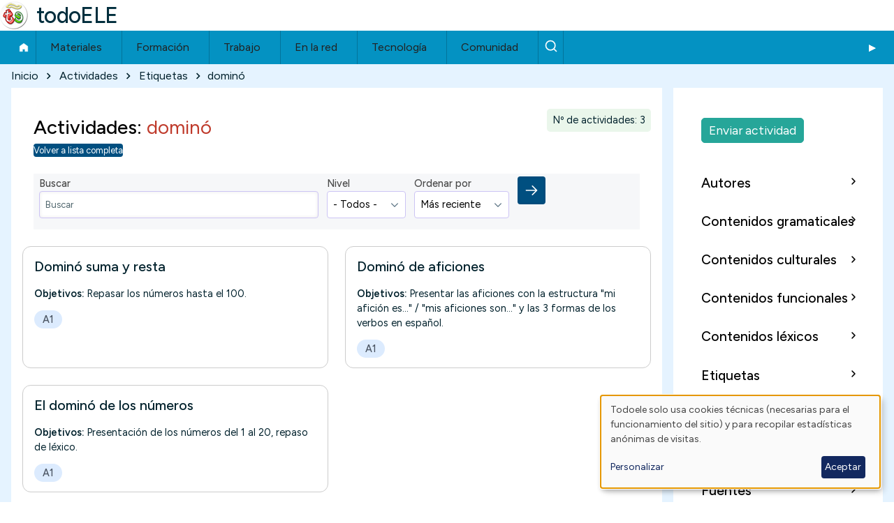

--- FILE ---
content_type: text/html; charset=UTF-8
request_url: http://www.todoele.net/actividades-etiquetas/domino
body_size: 12232
content:
<!DOCTYPE html>
<html lang="es" dir="ltr" prefix="og: https://ogp.me/ns#" class=" fs-16 gap-16">
  <head>
    <meta charset="utf-8">
<link rel="canonical" href="http://www.todoele.net/actividades-etiquetas/domino">
<meta name="Generator" content="Drupal 10 (https://www.drupal.org)">
<meta name="MobileOptimized" content="width">
<meta name="HandheldFriendly" content="true">
<meta name="viewport" content="width=device-width, initial-scale=1.0">
<script>var ct_check_js_val = '6ca523460dca1db9ef1ca8304a55c2af';var drupal_ac_antibot_cookie_value = '538214be08505d189ba40860100688ddb8044f40311a0142f22ad32795fa72a9';var ct_use_cookies = 1;var ct_use_alt_cookies = 0;var ct_capture_buffer = 0;</script>
<link rel="icon" href="/themes/contrib/solo_sub/favicon.ico" type="image/vnd.microsoft.icon">

    <title>Actividades etiquetas | domin&oacute; | todoELE</title>
    <link rel="stylesheet" media="all" href="/sites/default/files/css/css_cu-xO6qM-TacOSE_CDM88l9xhmGkec44H71-eDEcSW0.css?delta=0&amp;language=es&amp;theme=solo_sub&amp;include=[base64]">
<link rel="stylesheet" media="all" href="/sites/default/files/css/css_9JxYvcFLMqwv7pZxzDrwWXNm2pxIQoQHwlUgUWzsHgk.css?delta=1&amp;language=es&amp;theme=solo_sub&amp;include=[base64]">

    <script type="application/json" data-drupal-selector="drupal-settings-json">{"path":{"baseUrl":"\/","pathPrefix":"","currentPath":"taxonomy\/term\/11821","currentPathIsAdmin":false,"isFront":false,"currentLanguage":"es"},"pluralDelimiter":"\u0003","suppressDeprecationErrors":true,"gtag":{"tagId":"G-QCRMBR681N","consentMode":false,"otherIds":[],"events":[],"additionalConfigInfo":[]},"ajaxPageState":{"libraries":"[base64]","theme":"solo_sub","theme_token":null},"ajaxTrustedUrl":{"\/actividades-etiquetas\/domino":true},"klaro":{"config":{"elementId":"klaro","storageMethod":"cookie","cookieName":"klaro","cookieExpiresAfterDays":180,"cookieDomain":"","groupByPurpose":false,"acceptAll":false,"hideDeclineAll":true,"hideLearnMore":false,"learnMoreAsButton":false,"additionalClass":" hide-consent-dialog-title klaro-theme-solo_sub","disablePoweredBy":false,"htmlTexts":false,"autoFocus":true,"privacyPolicy":"\/privacidad","lang":"es","services":[{"name":"cms","default":true,"title":"Funcional","description":"Almacenar datos (ej. cookie para sesi\u00f3n de usuario) en tu navegador (requerido para usar este sitio web).","purposes":["cms"],"callbackCode":"","cookies":[["^[SESS|SSESS]","",""]],"required":true,"optOut":false,"onlyOnce":false,"contextualConsentOnly":false,"contextualConsentText":"","wrapperIdentifier":[],"translations":{"es":{"title":"Funcional"}}},{"name":"klaro","default":true,"title":"Consent manager","description":"\u00a1Klaro! Gestor de Cookies y Consentimiento guarda tu estado de consentimiento en el navegador.","purposes":["cms"],"callbackCode":"","cookies":[["klaro","",""]],"required":true,"optOut":false,"onlyOnce":false,"contextualConsentOnly":false,"contextualConsentText":"","wrapperIdentifier":[],"translations":{"es":{"title":"Consent manager"}}},{"name":"gtm","default":true,"title":"Google Tag Manager","description":"Recopila estad\u00edsticas an\u00f3nimas de visitas.","purposes":["analytics"],"callbackCode":"","cookies":[],"required":false,"optOut":false,"onlyOnce":false,"contextualConsentOnly":false,"contextualConsentText":"","wrapperIdentifier":[],"translations":{"es":{"title":"Google Tag Manager"}}}],"translations":{"es":{"consentModal":{"title":"Uso de datos personales y cookies","description":"Por favor, elige los servicios y aplicaciones de terceros que aceptas.\r\n","privacyPolicy":{"name":"politica de privacidad","text":"Para conocer m\u00e1s lee nuestra {privacyPolicy}.\r\n"}},"consentNotice":{"title":"Uso de datos personales y cookies","changeDescription":"Ha habido cambios desde tu \u00faltima visita, por favor actualiza tu consentimiento.","description":"Todoele solo usa cookies t\u00e9cnicas (necesarias para el funcionamiento del sitio) y para recopilar estad\u00edsticas an\u00f3nimas de visitas.\r\n","learnMore":"Personalizar","privacyPolicy":{"name":"politica de privacidad"}},"ok":"Aceptar","save":"Enviar","decline":"Rechazar","close":"Cerrar","acceptAll":"Aceptar todas","acceptSelected":"Aceptar seleccionadas","service":{"disableAll":{"title":"Seleccionar todos los servicios","description":"Activa\/desactiva todos los servicios."},"optOut":{"title":"(opt-out)","description":"This service is loaded by default (opt-out possible)."},"required":{"title":"(always required)","description":"This service is always required."},"purposes":"Purposes","purpose":"Prop\u00f3sito"},"contextualConsent":{"acceptAlways":"Siempre","acceptOnce":"Yes (this time)","description":"Load external content supplied by {title}?"},"poweredBy":"Powered by Klaro!","purposeItem":{"service":"Service","services":"Services"},"privacyPolicy":{"name":"politica de privacidad","text":"Para conocer m\u00e1s lee nuestra {privacyPolicy}.\r\n"},"purposes":{"cms":{"title":"Funcional","description":""},"advertising":{"title":"Advertising and Marketing","description":""},"analytics":{"title":"Analytics\/Visitas","description":""},"livechat":{"title":"Live chat","description":""},"security":{"title":"Seguridad","description":""},"styling":{"title":"Aplicando estilo","description":""},"external_content":{"title":"Embedded external content","description":""}}}},"showNoticeTitle":true,"styling":{"theme":["light"]}},"dialog_mode":"notice","show_toggle_button":false,"toggle_button_icon":null,"show_close_button":false,"exclude_urls":[],"disable_urls":[]},"data":{"extlink":{"extTarget":true,"extTargetAppendNewWindowDisplay":true,"extTargetAppendNewWindowLabel":"(opens in a new window)","extTargetNoOverride":true,"extNofollow":false,"extTitleNoOverride":true,"extNoreferrer":true,"extFollowNoOverride":false,"extClass":"ext","extLabel":"(enlace externo)","extImgClass":false,"extSubdomains":true,"extExclude":"","extInclude":"","extCssExclude":"","extCssInclude":"","extCssExplicit":"","extAlert":false,"extAlertText":"This link will take you to an external web site. We are not responsible for their content.","extHideIcons":true,"mailtoClass":"0","telClass":"0","mailtoLabel":"(link sends email)","telLabel":"(link is a phone number)","extUseFontAwesome":false,"extIconPlacement":"append","extPreventOrphan":false,"extFaLinkClasses":"fa fa-external-link","extFaMailtoClasses":"fa fa-envelope-o","extAdditionalLinkClasses":"","extAdditionalMailtoClasses":"","extAdditionalTelClasses":"","extFaTelClasses":"fa fa-phone","allowedDomains":[],"extExcludeNoreferrer":""}},"collapsiblock":{"active_pages":false,"slide_speed":200,"cookie_lifetime":-1,"switcher_enabled":null,"switcher_class":null},"better_exposed_filters":{"autosubmit_exclude_textfield":true},"TBMegaMenu":{"TBElementsCounter":{"column":null},"theme":"solo_sub","e7041c54-65c3-4f3e-87d8-d96741ade9d8":{"arrows":"0"}},"solo":{"slideUpSpeed":350,"slideDownSpeed":500,"megaMenuSpeed":800},"user":{"uid":0,"permissionsHash":"4d9a39c66c621220d012e2d3cf417e8058b588e34006626e42b22d0e01c2e23f"}}</script>
<script src="/sites/default/files/js/js_bRRg6eTkRoHQuESe-y4A2Upr2bZHPc2KdRJmw8KnZbQ.js?scope=header&amp;delta=0&amp;language=es&amp;theme=solo_sub&amp;include=[base64]"></script>
<script src="/modules/contrib/klaro/js/klaro_placeholder.js" data-type="text/javascript" type="text/plain" data-name="gtm" data-src="/modules/contrib/google_tag/js/gtag.js?t5sy1o"></script>
<script src="/libraries/klaro/dist/klaro-no-translations-no-css.js?t5sy1o" defer id="klaro-js"></script>

  </head>
  <body class="path-taxonomy-term-11821 path-vocabulary-actividades-etiquetas views-page path-view-actividades-lista-etiquetas path-taxonomy">
                    
    
      <div class="dialog-off-canvas-main-canvas" data-off-canvas-main-canvas>
    
<!-- Start: Page Wrapper -->

<div id="page-wrapper" class="page-wrapper sw-1600 sb-992 mn-992 solo__bc-scroll">

          <!-- Start: Highlighted -->
    <div id="highlighted" class="solo-outer lone highlighted">
      <div id="highlighted-inner" class="solo-inner solo-col solo-col-1 highlighted-inner">
                <div data-drupal-messages-fallback class="hidden"></div>


      </div>
    </div>
    <!-- End: Highlighted -->
        
    
  
  
          <!-- Start: Header -->
    <header id="header" class="solo-outer lone header" role="banner" aria-label="Site header">
      <div id="header-inner" class="solo-inner solo-col solo-col-1 header-inner">

        
        
                                

<section id="block-solo-sub-site-branding" class="solo-clear solo-block block-system block-system-branding-block">
          
        
  
  
<div class="branding-wrapper">
    <div class="branding-first">
      <a class="site-logo" href="/" title="Inicio" rel="Inicio">
      <img src="/sites/default/files/logo40.png" class="site-logo-img" alt="Inicio">
    </a>
  
    </div>
  
    <div class="branding-second site-name-outer">
          <div class="site-name">
        <a class="site-name-link" href="/" title="Inicio" rel="Inicio">
        todoELE
      </a>
      </div>
    
      </div>
  
</div>
</section>


        
      </div>
    </header>
    <!-- End: Header -->
          <!-- Start: Primary Menu -->
    <div id="primary-menu" class="solo-outer lone main-navigation-wrapper primary-menu" role="navigation" aria-label="Main Navigation">
      <div id="primary-menu-inner" class="solo-inner solo-col solo-col-1 primary-menu-inner">
                    

<section id="block-solo-sub-navegacionprincipal" class="solo-clear solo-block block-tb-megamenu block-tb-megamenu-menu-blockmain">
          
        
  
      <nav class="tbm tbm-main tbm-no-arrows" id="e7041c54-65c3-4f3e-87d8-d96741ade9d8" data-breakpoint="720" aria-label="main navigation">
      <button class="tbm-button" type="button" aria-label="Toggle Menu Button">
      <span class="tbm-button-container">
        <span></span>
        <span></span>
        <span></span>
        <span></span>
      </span>
    </button>
    <div class="tbm-collapse ">
    <ul class="tbm-nav level-0 items-8">
        <li class="tbm-item level-1" aria-level="1">
      <div class="tbm-link-container">
            <a href="/" class="tbm-link level-1">
                Inicio
          </a>
            </div>
    
</li>

          <li class="tbm-item level-1 menu-submenu-3col tbm-item--has-dropdown" aria-level="1">
      <div class="tbm-link-container">
            <span class="tbm-link level-1 no-link tbm-toggle" tabindex="0" aria-expanded="false">
                Materiales
          </span>
                <button class="tbm-submenu-toggle"><span class="visually-hidden">Toggle submenu</span></button>
          </div>
    <div class="tbm-submenu tbm-item-child">
      <div class="tbm-row">
      <div class="tbm-column span4">
  <div class="tbm-column-inner">
               <ul class="tbm-subnav level-1 items-4">
        <li class="tbm-item level-2" aria-level="2">
      <div class="tbm-link-container">
            <a href="/actividades" class="tbm-link level-2">
                📋 Actividades
          </a>
            </div>
    
</li>

        <li class="tbm-item level-2" aria-level="2">
      <div class="tbm-link-container">
            <a href="/conjugacion" class="tbm-link level-2">
                📝 Conjugaci&oacute;n
          </a>
            </div>
    
</li>

        <li class="tbm-item level-2" aria-level="2">
      <div class="tbm-link-container">
            <a href="/corpus" class="tbm-link level-2">
                📊 Corpus
          </a>
            </div>
    
</li>

        <li class="tbm-item level-2" aria-level="2">
      <div class="tbm-link-container">
            <a href="/diccionarios" class="tbm-link level-2">
                📔 Diccionarios
          </a>
            </div>
    
</li>

  </ul>

      </div>
</div>

      <div class="tbm-column span4">
  <div class="tbm-column-inner">
               <ul class="tbm-subnav level-1 items-4">
        <li class="tbm-item level-2" aria-level="2">
      <div class="tbm-link-container">
            <a href="/evaluacion" class="tbm-link level-2">
                ✅ Evaluaci&oacute;n
          </a>
            </div>
    
</li>

        <li class="tbm-item level-2" aria-level="2">
      <div class="tbm-link-container">
            <a href="/gramatica" class="tbm-link level-2">
                ⚙️ Gram&aacute;tica
          </a>
            </div>
    
</li>

        <li class="tbm-item level-2" aria-level="2">
      <div class="tbm-link-container">
            <a href="/manuales" class="tbm-link level-2">
                📗 Manuales
          </a>
            </div>
    
</li>

        <li class="tbm-item level-2" aria-level="2">
      <div class="tbm-link-container">
            <a href="/ortografia" class="tbm-link level-2">
                ✍️ Ortograf&iacute;a
          </a>
            </div>
    
</li>

  </ul>

      </div>
</div>

      <div class="tbm-column span4">
  <div class="tbm-column-inner">
               <ul class="tbm-subnav level-1 items-4">
        <li class="tbm-item level-2" aria-level="2">
      <div class="tbm-link-container">
            <a href="/programacion" class="tbm-link level-2">
                📅 Programaci&oacute;n
          </a>
            </div>
    
</li>

        <li class="tbm-item level-2" aria-level="2">
      <div class="tbm-link-container">
            <a href="/pronunciacion" class="tbm-link level-2">
                🗣️ Pronunciaci&oacute;n
          </a>
            </div>
    
</li>

        <li class="tbm-item level-2" aria-level="2">
      <div class="tbm-link-container">
            <a href="/recursos" class="tbm-link level-2">
                📁 Recursos
          </a>
            </div>
    
</li>

        <li class="tbm-item level-2" aria-level="2">
      <div class="tbm-link-container">
            <a href="/vocabulario" class="tbm-link level-2">
                🔤 Vocabulario
          </a>
            </div>
    
</li>

  </ul>

      </div>
</div>

  </div>

  </div>

</li>

          <li class="tbm-item level-1 menu-submenu-2col tbm-item--has-dropdown" aria-level="1">
      <div class="tbm-link-container">
            <span class="tbm-link level-1 no-link tbm-toggle" tabindex="0" aria-expanded="false">
                Formaci&oacute;n
          </span>
                <button class="tbm-submenu-toggle"><span class="visually-hidden">Toggle submenu</span></button>
          </div>
    <div class="tbm-submenu tbm-item-child">
      <div class="tbm-row">
      <div class="tbm-column span6">
  <div class="tbm-column-inner">
               <ul class="tbm-subnav level-1 items-4">
        <li class="tbm-item level-2" aria-level="2">
      <div class="tbm-link-container">
            <a href="/congresos" class="tbm-link level-2">
                👥 Congresos
          </a>
            </div>
    
</li>

        <li class="tbm-item level-2" aria-level="2">
      <div class="tbm-link-container">
            <a href="/cursos" class="tbm-link level-2">
                🎓 Cursos
          </a>
            </div>
    
</li>

        <li class="tbm-item level-2" aria-level="2">
      <div class="tbm-link-container">
            <a href="/centros" class="tbm-link level-2" title="Centros de ense&ntilde;anza">
                🏫 Centros
          </a>
            </div>
    
</li>

        <li class="tbm-item level-2" aria-level="2">
      <div class="tbm-link-container">
            <a href="/organizaciones" class="tbm-link level-2">
                🏢 Organizaciones
          </a>
            </div>
    
</li>

  </ul>

      </div>
</div>

      <div class="tbm-column span6">
  <div class="tbm-column-inner">
               <ul class="tbm-subnav level-1 items-3">
        <li class="tbm-item level-2" aria-level="2">
      <div class="tbm-link-container">
            <a href="/bibliografia" class="tbm-link level-2">
                📚 Bibliograf&iacute;a
          </a>
            </div>
    
</li>

        <li class="tbm-item level-2" aria-level="2">
      <div class="tbm-link-container">
            <a href="/revistas" class="tbm-link level-2">
                📰 Revistas
          </a>
            </div>
    
</li>

        <li class="tbm-item level-2" aria-level="2">
      <div class="tbm-link-container">
            <a href="/atlas-ele" class="tbm-link level-2">
                🌍 Atlas de ELE
          </a>
            </div>
    
</li>

  </ul>

      </div>
</div>

  </div>

  </div>

</li>

          <li class="tbm-item level-1 menu-submenu-1col tbm-item--has-dropdown" aria-level="1">
      <div class="tbm-link-container">
            <span class="tbm-link level-1 no-link tbm-toggle" tabindex="0" aria-expanded="false">
                Trabajo
          </span>
                <button class="tbm-submenu-toggle"><span class="visually-hidden">Toggle submenu</span></button>
          </div>
    <div class="tbm-submenu tbm-item-child">
      <div class="tbm-row">
      <div class="tbm-column span12">
  <div class="tbm-column-inner">
               <ul class="tbm-subnav level-1 items-2">
        <li class="tbm-item level-2" aria-level="2">
      <div class="tbm-link-container">
            <a href="/ofertas-trabajo" class="tbm-link level-2">
                💼 Ofertas de trabajo
          </a>
            </div>
    
</li>

        <li class="tbm-item level-2" aria-level="2">
      <div class="tbm-link-container">
            <a href="/trabajo-recursos" class="tbm-link level-2">
                ℹ️ Trabajo - Recursos
          </a>
            </div>
    
</li>

  </ul>

      </div>
</div>

  </div>

  </div>

</li>

          <li class="tbm-item level-1 menu-submenu-1col tbm-item--has-dropdown" aria-level="1">
      <div class="tbm-link-container">
            <span class="tbm-link level-1 no-link tbm-toggle" tabindex="0" aria-expanded="false">
                En la red
          </span>
                <button class="tbm-submenu-toggle"><span class="visually-hidden">Toggle submenu</span></button>
          </div>
    <div class="tbm-submenu tbm-item-child">
      <div class="tbm-row">
      <div class="tbm-column span12">
  <div class="tbm-column-inner">
               <ul class="tbm-subnav level-1 items-2">
        <li class="tbm-item level-2" aria-level="2">
      <div class="tbm-link-container">
            <a href="/ele-en-la-red" class="tbm-link level-2">
                🌐 Sitios ELE
          </a>
            </div>
    
</li>

        <li class="tbm-item level-2" aria-level="2">
      <div class="tbm-link-container">
            <a href="/formespa" class="tbm-link level-2">
                📧 Formespa
          </a>
            </div>
    
</li>

  </ul>

      </div>
</div>

  </div>

  </div>

</li>

          <li class="tbm-item level-1 menu-submenu-1col tbm-item--has-dropdown" aria-level="1">
      <div class="tbm-link-container">
            <span class="tbm-link level-1 no-link tbm-toggle" tabindex="0" aria-expanded="false">
                Tecnolog&iacute;a
          </span>
                <button class="tbm-submenu-toggle"><span class="visually-hidden">Toggle submenu</span></button>
          </div>
    <div class="tbm-submenu tbm-item-child">
      <div class="tbm-row">
      <div class="tbm-column span12">
  <div class="tbm-column-inner">
               <ul class="tbm-subnav level-1 items-1">
        <li class="tbm-item level-2" aria-level="2">
      <div class="tbm-link-container">
            <a href="/aplicaciones" class="tbm-link level-2">
                💻 Herramientas digitales
          </a>
            </div>
    
</li>

  </ul>

      </div>
</div>

  </div>

  </div>

</li>

          <li class="tbm-item level-1 tbm-item--has-dropdown" aria-level="1">
      <div class="tbm-link-container">
            <span class="tbm-link level-1 no-link tbm-toggle" tabindex="0" aria-expanded="false">
                Comunidad
          </span>
                <button class="tbm-submenu-toggle"><span class="visually-hidden">Toggle submenu</span></button>
          </div>
    <div class="tbm-submenu tbm-item-child">
      <div class="tbm-row">
      <div class="tbm-column span12">
  <div class="tbm-column-inner">
               <ul class="tbm-subnav level-1 items-3">
        <li class="tbm-item level-2" aria-level="2">
      <div class="tbm-link-container">
            <a href="/actualidad-ele" class="tbm-link level-2">
                📰 Actualidad ELE
          </a>
            </div>
    
</li>

        <li class="tbm-item level-2" aria-level="2">
      <div class="tbm-link-container">
            <a href="/anecdotas" class="tbm-link level-2">
                😊 An&eacute;cdotas ELE
          </a>
            </div>
    
</li>

        <li class="tbm-item level-2" aria-level="2">
      <div class="tbm-link-container">
            <a href="/blog" class="tbm-link level-2">
                📝 Blog
          </a>
            </div>
    
</li>

  </ul>

      </div>
</div>

  </div>

  </div>

</li>

        <li class="tbm-item level-1" aria-level="1">
      <div class="tbm-link-container">
            <a href="/buscar" class="tbm-link level-1" title="Buscar">
                Buscar
          </a>
            </div>
    
</li>

  </ul>

      </div>
  </nav>

<script>
if (window.matchMedia("(max-width: 720px)").matches) {
  document.getElementById("e7041c54-65c3-4f3e-87d8-d96741ade9d8").classList.add('tbm--mobile');
}


</script>

  </section>


      </div>
    </div>
    <!-- End: Primary Menu -->
    
            
    

      
    
    
        <!-- Start: Page Title -->
    <div id="breadcrumb" aria-label="Ruta de navegaci&oacute;n" class="solo-outer lone breadcrumb">
      <div id="breadcrumb-inner" class="solo-inner solo-col solo-col-1 fade-inner breadcrumb-inner">
            

<section id="block-solo-sub-breadcrumbs" class="solo-clear solo-block block-system block-system-breadcrumb-block">
          
        
  
      
  <nav class="solo-block breadcrumb-nav" role="navigation" aria-labelledby="system-breadcrumb">
    <h2 id="system-breadcrumb" class="visually-hidden">Ruta de navegaci&oacute;n</h2>
    <ul class="solo-ul solo-medium breadcrumb-menu">
              <li>
                                    <a class="btn-animate" href="/">Inicio</a>
                                                  <svg class="breadcrumb-sep" height="18" viewbox="0 -960 960 960" width="18" xmlns="http://www.w3.org/2000/svg">
                <path d="m504-480-184-184 56-56 240 240-240 240-56-56z"></path>
              </svg>
                              </li>
              <li>
                                    <a class="btn-animate" href="http://www.todoele.net/actividades">Actividades</a>
                                                  <svg class="breadcrumb-sep" height="18" viewbox="0 -960 960 960" width="18" xmlns="http://www.w3.org/2000/svg">
                <path d="m504-480-184-184 56-56 240 240-240 240-56-56z"></path>
              </svg>
                              </li>
              <li>
                                    <a class="btn-animate" href="http://www.todoele.net/actividades-etiquetas-etiquetas">Etiquetas</a>
                                                  <svg class="breadcrumb-sep" height="18" viewbox="0 -960 960 960" width="18" xmlns="http://www.w3.org/2000/svg">
                <path d="m504-480-184-184 56-56 240 240-240 240-56-56z"></path>
              </svg>
                              </li>
              <li>
                                    <span class="breadcrumb-title">domin&oacute;</span>
                                                      </li>
          </ul>
  </nav>



  </section>


      </div>
    </div>
    <!-- End: Page Title -->
  
  


      
      



  <!-- Start: Main -->
  <div id="main-container" class="solo-outer multi main-container active-main-2">
    <div id="main-container-inner" class="solo-inner solo-col main-container-inner solo-col-3-1 left-main-right">
      <!-- Start: Main Container -->

    
          <!-- Start: Main Content -->
      <div id="sidebar-box-main" class="region-outer main-box sidebar-box-main" role="main">
        <div class="region-inner main-box-inner sidebar-box-main-inner fade-inner region-left">
                        

<section id="block-solo-sub-content" class="solo-clear solo-block block-system block-system-main-block">
          
        
  
      <div class="views-element-container container-children-1 solo-clear element-container-wrapper"><div class="view-lista-contenido view-lista-contenido-etiquetas view-lista-actividades solo-clear view view-actividades-lista-etiquetas view-id-actividades_lista_etiquetas view-display-id-page_1 js-view-dom-id-80face3a54037a79eb90b4dc0ace0d1e2326994af401e5bbdf3d67e8040b58d5">
  
    
      <header class="view-header">
      <header class="header-view-listas"><h2 class="view-page-title">Actividades: <span class="etiqueta-page-title">domin&oacute;</span></h2><span class="resultados">N&ordm; de actividades: 3</span></header>
<a href="/actividades" class="boton-volver-lista">Volver a lista completa</a>
    </header>
  
	<div class="view-pager-top">
		
	</div>


      <div class="view-filters form-group">
      <form class="views-exposed-form bef-exposed-form form--inline solo-clear" data-bef-auto-submit-full-form="" data-bef-auto-submit="" data-bef-auto-submit-delay="500" data-bef-auto-submit-minimum-length="3" data-drupal-selector="views-exposed-form-actividades-lista-etiquetas-page-1" action="/actividades-etiquetas/domino" method="get" id="views-exposed-form-actividades-lista-etiquetas-page-1" accept-charset="UTF-8">
  <div class="solo-block exposed-form form--inline clearfix">
  <div class="solo-field-text js-form-item form-item js-form-type-textfield form-type-textfield js-form-item-combine form-item-combine">
      <label for="edit-combine" class="form-item__label">Buscar</label>
        


  <input placeholder="Buscar" data-drupal-selector="edit-combine" type="text" id="edit-combine" name="combine" value="" size="30" maxlength="128" class="form-text form-element form-element--type-text form-element--api-textfield input-medium solo-input">





        </div>
<div class="has-value solo-field-select js-form-item form-item js-form-type-select form-type-select js-form-item-field-actividad-nivel-target-id form-item-field-actividad-nivel-target-id">
      <label for="edit-field-actividad-nivel-target-id" class="form-item__label">Nivel</label>
        <select data-drupal-selector="edit-field-actividad-nivel-target-id" id="edit-field-actividad-nivel-target-id" name="field_actividad_nivel_target_id" class="form-select solo-select"><option value="All" selected>- Todos -</option><option value="34336">A1</option><option value="49146">A2</option><option value="38121">B1</option><option value="49151">B2</option><option value="49156">C1</option><option value="38136">C2</option></select>
        </div>
<div class="has-value solo-field-select js-form-item form-item js-form-type-select form-type-select js-form-item-sort-by form-item-sort-by">
      <label for="edit-sort-by" class="form-item__label">Ordenar por</label>
        <select data-drupal-selector="edit-sort-by" id="edit-sort-by" name="sort_by" class="form-select solo-select"><option value="created" selected>M&aacute;s reciente</option><option value="title">T&iacute;tulo (asc)</option></select>
        </div>
<div data-drupal-selector="edit-actions" class="form-actions container-children-2 actions-buttons-2 contains-submit contains-multiple-submit solo-clear element-container-wrapper js-form-wrapper form-wrapper" id="edit-actions"><input data-bef-auto-submit-click="" data-drupal-selector="edit-submit-actividades-lista-etiquetas" type="submit" id="edit-submit-actividades-lista-etiquetas" value="Aplicar" class="button js-form-submit form-submit solo-button btn-animate">
</div>

</div>

</form>

    </div>
  

  
      <div class="view-content">
          <div class="solo-clear views-row"><div class="views-field views-field-title"><span class="field-content"><span class="lista-titulo-big actividad-lista-titulo"><a href="/actividades/domino-suma-y-resta" hreflang="es">Domin&oacute; suma y resta</a></span></span></div><div class="views-field views-field-field-actividad-objetivos"><span class="views-label views-label-field-actividad-objetivos">Objetivos: </span><span class="field-content">Repasar&nbsp;los n&uacute;meros hasta el 100.</span></div><div class="views-field views-field-nid"><span class="field-content"><span class="etiqueta-en-tabla etiqueta-en-tabla-1 etiqueta-en-tabla-nivel"><a href="/actividades-nivel/a1" hreflang="es">A1</a></span></span></div></div>
    <div class="solo-clear views-row"><div class="views-field views-field-title"><span class="field-content"><span class="lista-titulo-big actividad-lista-titulo"><a href="/actividades/domino-de-aficiones" hreflang="es">Domin&oacute; de aficiones</a></span></span></div><div class="views-field views-field-field-actividad-objetivos"><span class="views-label views-label-field-actividad-objetivos">Objetivos: </span><span class="field-content">Presentar las aficiones con la estructura "mi afici&oacute;n es..." / "mis aficiones son..." y las 3 formas de los verbos en espa&ntilde;ol.&nbsp;</span></div><div class="views-field views-field-nid"><span class="field-content"><span class="etiqueta-en-tabla etiqueta-en-tabla-1 etiqueta-en-tabla-nivel"><a href="/actividades-nivel/a1" hreflang="es">A1</a></span></span></div></div>
    <div class="solo-clear views-row"><div class="views-field views-field-title"><span class="field-content"><span class="lista-titulo-big actividad-lista-titulo"><a href="/actividades/el-domino-de-los-numeros" hreflang="es">El domin&oacute; de los n&uacute;meros</a></span></span></div><div class="views-field views-field-field-actividad-objetivos"><span class="views-label views-label-field-actividad-objetivos">Objetivos: </span><span class="field-content">Presentaci&oacute;n de los n&uacute;meros del 1 al 20, repaso de l&eacute;xico.</span></div><div class="views-field views-field-nid"><span class="field-content"><span class="etiqueta-en-tabla etiqueta-en-tabla-1 etiqueta-en-tabla-nivel"><a href="/actividades-nivel/a1" hreflang="es">A1</a></span></span></div></div>

    </div>
  
      <div class="view-pager-bottom">
	    
    </div>
  
        </div>
</div>

  </section>


        </div>
      </div>
      <!-- End: Main Content -->
    
          <!-- Start: Right SideBar -->
      <div id="sidebar-box-second" class="region-outer main-box main-box-sides sidebar-box-second" role="complementary" aria-label="Sidebar Second">
        <div class="region-inner main-box-inner sidebar-box-second-inner fade-inner region-left">
              

<section id="block-solo-sub-botonpublicaractividades" class="solo-clear solo-block block-block-content block-block-content205024fa-29bc-4082-80db-589a15e5508e">
          
        
  
      
            <div class="field field--name-body field--type-text-with-summary field--label-hidden field__item"><p><a class="publicar-boton publicar-actividades" href="/node/add/actividades">Enviar actividad</a></p></div>
      
  </section>


<section class="views-element-container solo-clear solo-block block-views block-views-blockvocabulario-bloque-block-2" id="block-solo-sub-views-block-vocabulario-bloque-block-2">
          <div id="collapsiblock-wrapper-solo_sub_views_block__vocabulario_bloque_block_2" class="collapsiblockTitle" data-collapsiblock-action="3">
          <h2 class="solo-block-title">Autores</h2>
        </div>
  
      <div class="container-children-1 solo-clear element-container-wrapper"><div class="vocabulario-bloque solo-clear view view-vocabulario-bloque view-id-vocabulario_bloque view-display-id-block_2 js-view-dom-id-c02daed32684f92e8d4f8a96347a53ca216f9ab31c0918880c61cbfeebad0fda">
  
    
  


  

  
      <div class="view-content">
      <div class="item-list">
  
  <ul class="item-list solo-ul">

          <li class="solo-clear"><span class="views-field views-field-name"><span class="field-content"><a href="/actividades-autores/jesus-palomares-oliver" hreflang="es">Jes&uacute;s Palomares Oliver</a></span></span> <span class="views-field views-field-nid"><span class="field-content">(100)</span></span></li>
          <li class="solo-clear"><span class="views-field views-field-name"><span class="field-content"><a href="/actividades-autores/sara-diaz-gonzalez" hreflang="es">Sara D&iacute;az Gonz&aacute;lez</a></span></span> <span class="views-field views-field-nid"><span class="field-content">(37)</span></span></li>
          <li class="solo-clear"><span class="views-field views-field-name"><span class="field-content"><a href="/actividades-autores/agapito-floriano-lacalle" hreflang="es">Agapito Floriano Lacalle</a></span></span> <span class="views-field views-field-nid"><span class="field-content">(36)</span></span></li>
          <li class="solo-clear"><span class="views-field views-field-name"><span class="field-content"><a href="/actividades-autores/federico-escudero-alvarez" hreflang="es">Federico Escudero &Aacute;lvarez</a></span></span> <span class="views-field views-field-nid"><span class="field-content">(36)</span></span></li>
          <li class="solo-clear"><span class="views-field views-field-name"><span class="field-content"><a href="/actividades-autores/milena-ivanova-koleva" hreflang="es">Milena Ivanova Koleva</a></span></span> <span class="views-field views-field-nid"><span class="field-content">(19)</span></span></li>
          <li class="solo-clear"><span class="views-field views-field-name"><span class="field-content"><a href="/actividades-autores/agustin-yague-barredo" hreflang="es">Agust&iacute;n Yag&uuml;e Barredo</a></span></span> <span class="views-field views-field-nid"><span class="field-content">(17)</span></span></li>
          <li class="solo-clear"><span class="views-field views-field-name"><span class="field-content"><a href="/actividades-autores/violeta-de-la-jara-berenjeno" hreflang="es">Violeta de la Jara Berenjeno</a></span></span> <span class="views-field views-field-nid"><span class="field-content">(16)</span></span></li>
          <li class="solo-clear"><span class="views-field views-field-name"><span class="field-content"><a href="/actividades-autores/jose-placido-ruiz-campillo" hreflang="es">Jos&eacute; Pl&aacute;cido Ruiz Campillo</a></span></span> <span class="views-field views-field-nid"><span class="field-content">(15)</span></span></li>
          <li class="solo-clear"><span class="views-field views-field-name"><span class="field-content"><a href="/actividades-autores/salome-monasterio-morales" hreflang="es">Salom&eacute; Monasterio Morales</a></span></span> <span class="views-field views-field-nid"><span class="field-content">(15)</span></span></li>
          <li class="solo-clear"><span class="views-field views-field-name"><span class="field-content"><a href="/actividades-autores/albena-serra" hreflang="es">Albena Serra</a></span></span> <span class="views-field views-field-nid"><span class="field-content">(14)</span></span></li>
          <li class="solo-clear"><span class="views-field views-field-name"><span class="field-content"><a href="/actividades-autores/silvana-cerda-gabaroi" hreflang="es">Silvana Cerd&agrave; Gabaroi</a></span></span> <span class="views-field views-field-nid"><span class="field-content">(14)</span></span></li>
          <li class="solo-clear"><span class="views-field views-field-name"><span class="field-content"><a href="/actividades-autores/cristina-martin-de-vidales" hreflang="es">Cristina Mart&iacute;n de Vidales</a></span></span> <span class="views-field views-field-nid"><span class="field-content">(13)</span></span></li>
          <li class="solo-clear"><span class="views-field views-field-name"><span class="field-content"><a href="/actividades-autores/ernesto-romero-tenorio" hreflang="es">Ernesto Romero Tenorio</a></span></span> <span class="views-field views-field-nid"><span class="field-content">(13)</span></span></li>
          <li class="solo-clear"><span class="views-field views-field-name"><span class="field-content"><a href="/actividades-autores/moncho-iglesias-miguez" hreflang="es">Moncho Iglesias Miguez</a></span></span> <span class="views-field views-field-nid"><span class="field-content">(13)</span></span></li>
          <li class="solo-clear"><span class="views-field views-field-name"><span class="field-content"><a href="/actividades-autores/celia-carracedo-manzanera" hreflang="es">Celia Carracedo Manzanera</a></span></span> <span class="views-field views-field-nid"><span class="field-content">(10)</span></span></li>
    
  </ul>

</div>

    </div>
  
  
        <div class="more-link container-children-0 solo-clear element-container-wrapper"><a href="/actividades-etiquetas-autores">ver todos &raquo;</a></div>

      </div>
</div>

  </section>


<section class="views-element-container solo-clear solo-block block-views block-views-blockvocabulario-bloque-block-16" id="block-solo-sub-views-block-vocabulario-bloque-block-16">
          <div id="collapsiblock-wrapper-solo_sub_views_block__vocabulario_bloque_block_16" class="collapsiblockTitle" data-collapsiblock-action="3">
          <h2 class="solo-block-title">Contenidos gramaticales</h2>
        </div>
  
      <div class="container-children-1 solo-clear element-container-wrapper"><div class="vocabulario-bloque solo-clear view view-vocabulario-bloque view-id-vocabulario_bloque view-display-id-block_16 js-view-dom-id-5805b2e40d1b8ac70c4ffc92889216253b7f6124de351eeb5e961258ad47e54a">
  
    
  


  

  
      <div class="view-content">
      <div class="item-list">
  
  <ul class="item-list solo-ul">

          <li class="solo-clear"><span class="views-field views-field-name"><span class="field-content"><a href="/actividades-gramatica/adjetivos" hreflang="es">adjetivos</a></span></span> <span class="views-field views-field-nid"><span class="field-content">(154)</span></span></li>
          <li class="solo-clear"><span class="views-field views-field-name"><span class="field-content"><a href="/actividades-gramatica/adverbios" hreflang="es">adverbios</a></span></span> <span class="views-field views-field-nid"><span class="field-content">(41)</span></span></li>
          <li class="solo-clear"><span class="views-field views-field-name"><span class="field-content"><a href="/actividades-gramatica/condicional" hreflang="es">condicional</a></span></span> <span class="views-field views-field-nid"><span class="field-content">(64)</span></span></li>
          <li class="solo-clear"><span class="views-field views-field-name"><span class="field-content"><a href="/actividades-gramatica/conectores" hreflang="es">conectores</a></span></span> <span class="views-field views-field-nid"><span class="field-content">(72)</span></span></li>
          <li class="solo-clear"><span class="views-field views-field-name"><span class="field-content"><a href="/actividades-gramatica/futuro" hreflang="es">futuro</a></span></span> <span class="views-field views-field-nid"><span class="field-content">(55)</span></span></li>
          <li class="solo-clear"><span class="views-field views-field-name"><span class="field-content"><a href="/actividades-gramatica/gustar-y-verbos-similares" hreflang="es">gustar y verbos similares</a></span></span> <span class="views-field views-field-nid"><span class="field-content">(97)</span></span></li>
          <li class="solo-clear"><span class="views-field views-field-name"><span class="field-content"><a href="/actividades-gramatica/imperativo" hreflang="es">imperativo</a></span></span> <span class="views-field views-field-nid"><span class="field-content">(70)</span></span></li>
          <li class="solo-clear"><span class="views-field views-field-name"><span class="field-content"><a href="/actividades-gramatica/oraciones-condicionales" hreflang="es">oraciones condicionales</a></span></span> <span class="views-field views-field-nid"><span class="field-content">(47)</span></span></li>
          <li class="solo-clear"><span class="views-field views-field-name"><span class="field-content"><a href="/actividades-gramatica/presente-de-indicativo" hreflang="es">presente de indicativo</a></span></span> <span class="views-field views-field-nid"><span class="field-content">(240)</span></span></li>
          <li class="solo-clear"><span class="views-field views-field-name"><span class="field-content"><a href="/actividades-gramatica/presente-de-subjuntivo" hreflang="es">presente de subjuntivo</a></span></span> <span class="views-field views-field-nid"><span class="field-content">(50)</span></span></li>
          <li class="solo-clear"><span class="views-field views-field-name"><span class="field-content"><a href="/actividades-gramatica/preterito-imperfecto-de-indicativo" hreflang="es">pret&eacute;rito imperfecto de indicativo</a></span></span> <span class="views-field views-field-nid"><span class="field-content">(169)</span></span></li>
          <li class="solo-clear"><span class="views-field views-field-name"><span class="field-content"><a href="/actividades-gramatica/preterito-indefinido" hreflang="es">pret&eacute;rito indefinido</a></span></span> <span class="views-field views-field-nid"><span class="field-content">(194)</span></span></li>
          <li class="solo-clear"><span class="views-field views-field-name"><span class="field-content"><a href="/actividades-gramatica/preterito-perfecto-de-indicativo" hreflang="es">pret&eacute;rito perfecto de indicativo</a></span></span> <span class="views-field views-field-nid"><span class="field-content">(75)</span></span></li>
          <li class="solo-clear"><span class="views-field views-field-name"><span class="field-content"><a href="/actividades-gramatica/ser-y-estar" hreflang="es">ser y estar</a></span></span> <span class="views-field views-field-nid"><span class="field-content">(116)</span></span></li>
          <li class="solo-clear"><span class="views-field views-field-name"><span class="field-content"><a href="/actividades-gramatica/subjuntivo" hreflang="es">subjuntivo</a></span></span> <span class="views-field views-field-nid"><span class="field-content">(88)</span></span></li>
    
  </ul>

</div>

    </div>
  
  
        <div class="more-link container-children-0 solo-clear element-container-wrapper"><a href="/actividades-etiquetas-gramatica">ver todos &raquo;</a></div>

      </div>
</div>

  </section>


<section class="views-element-container solo-clear solo-block block-views block-views-blockvocabulario-bloque-block-14" id="block-solo-sub-views-block-vocabulario-bloque-block-14">
          <div id="collapsiblock-wrapper-solo_sub_views_block__vocabulario_bloque_block_14" class="collapsiblockTitle" data-collapsiblock-action="3">
          <h2 class="solo-block-title">Contenidos culturales</h2>
        </div>
  
      <div class="container-children-1 solo-clear element-container-wrapper"><div class="vocabulario-bloque solo-clear view view-vocabulario-bloque view-id-vocabulario_bloque view-display-id-block_14 js-view-dom-id-1f42113d207aaa54db5310cbc20464b0bb2edb1aa62d83ff982f5dd7703262c5">
  
    
  


  

  
      <div class="view-content">
      <div class="item-list">
  
  <ul class="item-list solo-ul">

          <li class="solo-clear"><span class="views-field views-field-name"><span class="field-content"><a href="/actividades-cultura/canciones-1" hreflang="es">canciones</a></span></span> <span class="views-field views-field-nid"><span class="field-content">(147)</span></span></li>
          <li class="solo-clear"><span class="views-field views-field-name"><span class="field-content"><a href="/actividades-cultura/literatura-1" hreflang="es">literatura</a></span></span> <span class="views-field views-field-nid"><span class="field-content">(127)</span></span></li>
          <li class="solo-clear"><span class="views-field views-field-name"><span class="field-content"><a href="/actividades-cultura/cine" hreflang="es">cine</a></span></span> <span class="views-field views-field-nid"><span class="field-content">(121)</span></span></li>
          <li class="solo-clear"><span class="views-field views-field-name"><span class="field-content"><a href="/actividades-cultura/musica-1" hreflang="es">m&uacute;sica</a></span></span> <span class="views-field views-field-nid"><span class="field-content">(65)</span></span></li>
          <li class="solo-clear"><span class="views-field views-field-name"><span class="field-content"><a href="/actividades-cultura/espana-0" hreflang="es">Espa&ntilde;a</a></span></span> <span class="views-field views-field-nid"><span class="field-content">(63)</span></span></li>
          <li class="solo-clear"><span class="views-field views-field-name"><span class="field-content"><a href="/actividades-cultura/cortometrajes-1" hreflang="es">cortometrajes</a></span></span> <span class="views-field views-field-nid"><span class="field-content">(54)</span></span></li>
          <li class="solo-clear"><span class="views-field views-field-name"><span class="field-content"><a href="/actividades-cultura/largometrajes" hreflang="es">largometrajes</a></span></span> <span class="views-field views-field-nid"><span class="field-content">(46)</span></span></li>
          <li class="solo-clear"><span class="views-field views-field-name"><span class="field-content"><a href="/actividades-cultura/peliculas" hreflang="es">pel&iacute;culas</a></span></span> <span class="views-field views-field-nid"><span class="field-content">(46)</span></span></li>
          <li class="solo-clear"><span class="views-field views-field-name"><span class="field-content"><a href="/actividades-cultura/poesia-1" hreflang="es">poes&iacute;a</a></span></span> <span class="views-field views-field-nid"><span class="field-content">(44)</span></span></li>
          <li class="solo-clear"><span class="views-field views-field-name"><span class="field-content"><a href="/actividades-cultura/cuentos" hreflang="es">cuentos</a></span></span> <span class="views-field views-field-nid"><span class="field-content">(29)</span></span></li>
          <li class="solo-clear"><span class="views-field views-field-name"><span class="field-content"><a href="/actividades-cultura/gastronomia" hreflang="es">gastronom&iacute;a</a></span></span> <span class="views-field views-field-nid"><span class="field-content">(29)</span></span></li>
          <li class="solo-clear"><span class="views-field views-field-name"><span class="field-content"><a href="/actividades-cultura/fiestas" hreflang="es">fiestas</a></span></span> <span class="views-field views-field-nid"><span class="field-content">(26)</span></span></li>
          <li class="solo-clear"><span class="views-field views-field-name"><span class="field-content"><a href="/actividades-cultura/historia" hreflang="es">historia</a></span></span> <span class="views-field views-field-nid"><span class="field-content">(24)</span></span></li>
          <li class="solo-clear"><span class="views-field views-field-name"><span class="field-content"><a href="/actividades-cultura/arte" hreflang="es">arte</a></span></span> <span class="views-field views-field-nid"><span class="field-content">(21)</span></span></li>
          <li class="solo-clear"><span class="views-field views-field-name"><span class="field-content"><a href="/actividades-cultura/personajes-famosos" hreflang="es">personajes famosos</a></span></span> <span class="views-field views-field-nid"><span class="field-content">(21)</span></span></li>
    
  </ul>

</div>

    </div>
  
  
        <div class="more-link container-children-0 solo-clear element-container-wrapper"><a href="/actividades-etiquetas-cultura">ver todos &raquo;</a></div>

      </div>
</div>

  </section>


<section class="views-element-container solo-clear solo-block block-views block-views-blockvocabulario-bloque-block-15" id="block-solo-sub-views-block-vocabulario-bloque-block-15">
          <div id="collapsiblock-wrapper-solo_sub_views_block__vocabulario_bloque_block_15" class="collapsiblockTitle" data-collapsiblock-action="3">
          <h2 class="solo-block-title">Contenidos funcionales</h2>
        </div>
  
      <div class="container-children-1 solo-clear element-container-wrapper"><div class="vocabulario-bloque solo-clear view view-vocabulario-bloque view-id-vocabulario_bloque view-display-id-block_15 js-view-dom-id-8b816433584b8e7c6eccd342d646674aa7188984c427447a89922e2b21b7a058">
  
    
  


  

  
      <div class="view-content">
      <div class="item-list">
  
  <ul class="item-list solo-ul">

          <li class="solo-clear"><span class="views-field views-field-name"><span class="field-content"><a href="/actividades-funciones/darpedir-informacion" hreflang="es">dar/pedir informaci&oacute;n</a></span></span> <span class="views-field views-field-nid"><span class="field-content">(495)</span></span></li>
          <li class="solo-clear"><span class="views-field views-field-name"><span class="field-content"><a href="/actividades-funciones/expresar-opinion" hreflang="es">expresar opini&oacute;n</a></span></span> <span class="views-field views-field-nid"><span class="field-content">(213)</span></span></li>
          <li class="solo-clear"><span class="views-field views-field-name"><span class="field-content"><a href="/actividades-funciones/describir" hreflang="es">describir</a></span></span> <span class="views-field views-field-nid"><span class="field-content">(196)</span></span></li>
          <li class="solo-clear"><span class="views-field views-field-name"><span class="field-content"><a href="/actividades-funciones/expresar-actitudes" hreflang="es">expresar actitudes</a></span></span> <span class="views-field views-field-nid"><span class="field-content">(155)</span></span></li>
          <li class="solo-clear"><span class="views-field views-field-name"><span class="field-content"><a href="/actividades-funciones/hacer-hipotesis" hreflang="es">hacer hip&oacute;tesis</a></span></span> <span class="views-field views-field-nid"><span class="field-content">(91)</span></span></li>
          <li class="solo-clear"><span class="views-field views-field-name"><span class="field-content"><a href="/actividades-funciones/argumentar" hreflang="es">argumentar</a></span></span> <span class="views-field views-field-nid"><span class="field-content">(77)</span></span></li>
          <li class="solo-clear"><span class="views-field views-field-name"><span class="field-content"><a href="/actividades-funciones/hablar-del-pasado" hreflang="es">hablar del pasado</a></span></span> <span class="views-field views-field-nid"><span class="field-content">(75)</span></span></li>
          <li class="solo-clear"><span class="views-field views-field-name"><span class="field-content"><a href="/actividades-funciones/expresar-gustos" hreflang="es">expresar gustos</a></span></span> <span class="views-field views-field-nid"><span class="field-content">(71)</span></span></li>
          <li class="solo-clear"><span class="views-field views-field-name"><span class="field-content"><a href="/actividades-funciones/narrar" hreflang="es">narrar</a></span></span> <span class="views-field views-field-nid"><span class="field-content">(71)</span></span></li>
          <li class="solo-clear"><span class="views-field views-field-name"><span class="field-content"><a href="/actividades-funciones/relacionarse-socialmente" hreflang="es">relacionarse socialmente</a></span></span> <span class="views-field views-field-nid"><span class="field-content">(51)</span></span></li>
          <li class="solo-clear"><span class="views-field views-field-name"><span class="field-content"><a href="/actividades-funciones/resumir-informacion" hreflang="es">resumir informaci&oacute;n</a></span></span> <span class="views-field views-field-nid"><span class="field-content">(48)</span></span></li>
          <li class="solo-clear"><span class="views-field views-field-name"><span class="field-content"><a href="/actividades-funciones/expresar-acuerdo" hreflang="es">expresar acuerdo</a></span></span> <span class="views-field views-field-nid"><span class="field-content">(40)</span></span></li>
          <li class="solo-clear"><span class="views-field views-field-name"><span class="field-content"><a href="/actividades-funciones/influir-en-el-interlocutor" hreflang="es">influir en el interlocutor</a></span></span> <span class="views-field views-field-nid"><span class="field-content">(40)</span></span></li>
    
  </ul>

</div>

    </div>
  
  
        <div class="more-link container-children-0 solo-clear element-container-wrapper"><a href="/actividades-etiquetas-funciones">ver todos &raquo;</a></div>

      </div>
</div>

  </section>


<section class="views-element-container solo-clear solo-block block-views block-views-blockvocabulario-bloque-block-17" id="block-solo-sub-views-block-vocabulario-bloque-block-17">
          <div id="collapsiblock-wrapper-solo_sub_views_block__vocabulario_bloque_block_17" class="collapsiblockTitle" data-collapsiblock-action="3">
          <h2 class="solo-block-title">Contenidos l&eacute;xicos</h2>
        </div>
  
      <div class="container-children-1 solo-clear element-container-wrapper"><div class="vocabulario-bloque solo-clear view view-vocabulario-bloque view-id-vocabulario_bloque view-display-id-block_17 js-view-dom-id-bb51d44b196f3429bdcdf7630765b330b11df2316268e843831a0984cd43b218">
  
    
  


  

  
      <div class="view-content">
      <div class="item-list">
  
  <ul class="item-list solo-ul">

          <li class="solo-clear"><span class="views-field views-field-name"><span class="field-content"><a href="/actividades-lexico/descripcion-del-caracter" hreflang="es">descripci&oacute;n del car&aacute;cter</a></span></span> <span class="views-field views-field-nid"><span class="field-content">(33)</span></span></li>
          <li class="solo-clear"><span class="views-field views-field-name"><span class="field-content"><a href="/actividades-lexico/sentimientos" hreflang="es">sentimientos</a></span></span> <span class="views-field views-field-nid"><span class="field-content">(30)</span></span></li>
          <li class="solo-clear"><span class="views-field views-field-name"><span class="field-content"><a href="/actividades-lexico/alimentos" hreflang="es">alimentos</a></span></span> <span class="views-field views-field-nid"><span class="field-content">(29)</span></span></li>
          <li class="solo-clear"><span class="views-field views-field-name"><span class="field-content"><a href="/actividades-lexico/descripcion" hreflang="es">descripci&oacute;n</a></span></span> <span class="views-field views-field-nid"><span class="field-content">(29)</span></span></li>
          <li class="solo-clear"><span class="views-field views-field-name"><span class="field-content"><a href="/actividades-lexico/profesiones" hreflang="es">profesiones</a></span></span> <span class="views-field views-field-nid"><span class="field-content">(21)</span></span></li>
          <li class="solo-clear"><span class="views-field views-field-name"><span class="field-content"><a href="/actividades-lexico/descripcion-fisica" hreflang="es">descripci&oacute;n f&iacute;sica</a></span></span> <span class="views-field views-field-nid"><span class="field-content">(20)</span></span></li>
          <li class="solo-clear"><span class="views-field views-field-name"><span class="field-content"><a href="/actividades-lexico/comida" hreflang="es">comida</a></span></span> <span class="views-field views-field-nid"><span class="field-content">(18)</span></span></li>
          <li class="solo-clear"><span class="views-field views-field-name"><span class="field-content"><a href="/actividades-lexico/emociones" hreflang="es">emociones</a></span></span> <span class="views-field views-field-nid"><span class="field-content">(18)</span></span></li>
          <li class="solo-clear"><span class="views-field views-field-name"><span class="field-content"><a href="/actividades-lexico/animales" hreflang="es">animales</a></span></span> <span class="views-field views-field-nid"><span class="field-content">(17)</span></span></li>
          <li class="solo-clear"><span class="views-field views-field-name"><span class="field-content"><a href="/actividades-lexico/colores" hreflang="es">colores</a></span></span> <span class="views-field views-field-nid"><span class="field-content">(16)</span></span></li>
          <li class="solo-clear"><span class="views-field views-field-name"><span class="field-content"><a href="/actividades-lexico/partes-del-cuerpo" hreflang="es">partes del cuerpo</a></span></span> <span class="views-field views-field-nid"><span class="field-content">(16)</span></span></li>
          <li class="solo-clear"><span class="views-field views-field-name"><span class="field-content"><a href="/actividades-lexico/viajes" hreflang="es">viajes</a></span></span> <span class="views-field views-field-nid"><span class="field-content">(16)</span></span></li>
          <li class="solo-clear"><span class="views-field views-field-name"><span class="field-content"><a href="/actividades-lexico/lugares" hreflang="es">lugares</a></span></span> <span class="views-field views-field-nid"><span class="field-content">(15)</span></span></li>
          <li class="solo-clear"><span class="views-field views-field-name"><span class="field-content"><a href="/actividades-lexico/numeros" hreflang="es">n&uacute;meros</a></span></span> <span class="views-field views-field-nid"><span class="field-content">(15)</span></span></li>
          <li class="solo-clear"><span class="views-field views-field-name"><span class="field-content"><a href="/actividades-lexico/cine" hreflang="es">cine</a></span></span> <span class="views-field views-field-nid"><span class="field-content">(13)</span></span></li>
    
  </ul>

</div>

    </div>
  
  
        <div class="more-link container-children-0 solo-clear element-container-wrapper"><a href="/actividades-etiquetas-lexico">ver todos &raquo;</a></div>

      </div>
</div>

  </section>


<section class="views-element-container solo-clear solo-block block-views block-views-blockvocabulario-bloque-block-20" id="block-solo-sub-views-block-vocabulario-bloque-block-20">
          <div id="collapsiblock-wrapper-solo_sub_views_block__vocabulario_bloque_block_20" class="collapsiblockTitle" data-collapsiblock-action="3">
          <h2 class="solo-block-title">Etiquetas</h2>
        </div>
  
      <div class="container-children-1 solo-clear element-container-wrapper"><div class="vocabulario-bloque solo-clear view view-vocabulario-bloque view-id-vocabulario_bloque view-display-id-block_20 js-view-dom-id-b594b88de23e863d45bf46ca624ec5f74880e5a331844eb1baddb691953783e0">
  
    
  


  

  
      <div class="view-content">
      <div class="item-list">
  
  <ul class="item-list solo-ul">

          <li class="solo-clear"><span class="views-field views-field-name"><span class="field-content"><a href="/actividades-etiquetas/juegos" hreflang="es">juegos</a></span></span> <span class="views-field views-field-nid"><span class="field-content">(77)</span></span></li>
          <li class="solo-clear"><span class="views-field views-field-name"><span class="field-content"><a href="/actividades-etiquetas/genially" hreflang="es">Genially</a></span></span> <span class="views-field views-field-nid"><span class="field-content">(11)</span></span></li>
          <li class="solo-clear"><span class="views-field views-field-name"><span class="field-content"><a href="/actividades-etiquetas/juegos-de-rol" hreflang="es">juegos de rol</a></span></span> <span class="views-field views-field-nid"><span class="field-content">(9)</span></span></li>
          <li class="solo-clear"><span class="views-field views-field-name"><span class="field-content"><a href="/actividades-etiquetas/primer-dia-de-clase" hreflang="es">primer d&iacute;a de clase</a></span></span> <span class="views-field views-field-nid"><span class="field-content">(9)</span></span></li>
          <li class="solo-clear"><span class="views-field views-field-name"><span class="field-content"><a href="/actividades-etiquetas/actividades-interactivas" hreflang="es">actividades interactivas</a></span></span> <span class="views-field views-field-nid"><span class="field-content">(4)</span></span></li>
          <li class="solo-clear"><span class="views-field views-field-name"><span class="field-content"><a href="/actividades-etiquetas/escritura-creativa" hreflang="es">escritura creativa</a></span></span> <span class="views-field views-field-nid"><span class="field-content">(4)</span></span></li>
          <li class="solo-clear"><span class="views-field views-field-name"><span class="field-content"><a href="/actividades-etiquetas/inteligencia-artificial" hreflang="es">inteligencia artificial</a></span></span> <span class="views-field views-field-nid"><span class="field-content">(4)</span></span></li>
          <li class="solo-clear"><span class="views-field views-field-name"><span class="field-content"><a href="/actividades-etiquetas/pronunciacion" hreflang="es">pronunciaci&oacute;n</a></span></span> <span class="views-field views-field-nid"><span class="field-content">(4)</span></span></li>
          <li class="solo-clear"><span class="views-field views-field-name"><span class="field-content"><a href="/actividades-etiquetas/clase-de-conversacion" hreflang="es">clase de conversaci&oacute;n</a></span></span> <span class="views-field views-field-nid"><span class="field-content">(3)</span></span></li>
          <li class="solo-clear"><span class="views-field views-field-name"><span class="field-content"><a href="/actividades-etiquetas/domino" hreflang="es">domin&oacute;</a></span></span> <span class="views-field views-field-nid"><span class="field-content">(3)</span></span></li>
          <li class="solo-clear"><span class="views-field views-field-name"><span class="field-content"><a href="/actividades-etiquetas/evaluacion" hreflang="es">evaluaci&oacute;n</a></span></span> <span class="views-field views-field-nid"><span class="field-content">(3)</span></span></li>
          <li class="solo-clear"><span class="views-field views-field-name"><span class="field-content"><a href="/actividades-etiquetas/fonetica" hreflang="es">fon&eacute;tica</a></span></span> <span class="views-field views-field-nid"><span class="field-content">(3)</span></span></li>
          <li class="solo-clear"><span class="views-field views-field-name"><span class="field-content"><a href="/actividades-etiquetas/pragmatica" hreflang="es">pragm&aacute;tica</a></span></span> <span class="views-field views-field-nid"><span class="field-content">(3)</span></span></li>
          <li class="solo-clear"><span class="views-field views-field-name"><span class="field-content"><a href="/actividades-etiquetas/actividad-inductiva" hreflang="es">actividad inductiva</a></span></span> <span class="views-field views-field-nid"><span class="field-content">(2)</span></span></li>
          <li class="solo-clear"><span class="views-field views-field-name"><span class="field-content"><a href="/actividades-etiquetas/actividades-en-la-web" hreflang="es">actividades en la web</a></span></span> <span class="views-field views-field-nid"><span class="field-content">(2)</span></span></li>
    
  </ul>

</div>

    </div>
  
  
        <div class="more-link container-children-0 solo-clear element-container-wrapper"><a href="/actividades-etiquetas-etiquetas">ver todas &raquo;</a></div>

      </div>
</div>

  </section>


<section class="views-element-container solo-clear solo-block block-views block-views-blockvocabulario-bloque-block-19" id="block-solo-sub-views-block-vocabulario-bloque-block-19">
          <div id="collapsiblock-wrapper-solo_sub_views_block__vocabulario_bloque_block_19" class="collapsiblockTitle" data-collapsiblock-action="3">
          <h2 class="solo-block-title">Destrezas</h2>
        </div>
  
      <div class="container-children-1 solo-clear element-container-wrapper"><div class="vocabulario-bloque solo-clear view view-vocabulario-bloque view-id-vocabulario_bloque view-display-id-block_19 js-view-dom-id-c58571c234027bd3f3ad6580d725705e4125ab152d9de7d74940ecc86ab9e105">
  
    
  


  

  
      <div class="view-content">
      <div class="item-list">
  
  <ul class="item-list solo-ul">

          <li class="solo-clear"><span class="views-field views-field-name"><span class="field-content"><a href="/actividades-destrezas/comprension-lectora-1" hreflang="es">comprensi&oacute;n lectora</a></span></span> <span class="views-field views-field-nid"><span class="field-content">(817)</span></span></li>
          <li class="solo-clear"><span class="views-field views-field-name"><span class="field-content"><a href="/actividades-destrezas/comprension-oral" hreflang="es">comprensi&oacute;n oral</a></span></span> <span class="views-field views-field-nid"><span class="field-content">(577)</span></span></li>
          <li class="solo-clear"><span class="views-field views-field-name"><span class="field-content"><a href="/actividades-destrezas/expresion-escrita-1" hreflang="es">expresi&oacute;n escrita</a></span></span> <span class="views-field views-field-nid"><span class="field-content">(713)</span></span></li>
          <li class="solo-clear"><span class="views-field views-field-name"><span class="field-content"><a href="/actividades-destrezas/expresion-oral-1" hreflang="es">expresi&oacute;n oral</a></span></span> <span class="views-field views-field-nid"><span class="field-content">(937)</span></span></li>
    
  </ul>

</div>

    </div>
  
  
        </div>
</div>

  </section>


<section class="views-element-container solo-clear solo-block block-views block-views-blockvocabulario-bloque-block-18" id="block-solo-sub-views-block-vocabulario-bloque-block-18">
          <div id="collapsiblock-wrapper-solo_sub_views_block__vocabulario_bloque_block_18" class="collapsiblockTitle" data-collapsiblock-action="3">
          <h2 class="solo-block-title">Destinatarios</h2>
        </div>
  
      <div class="container-children-1 solo-clear element-container-wrapper"><div class="vocabulario-bloque solo-clear view view-vocabulario-bloque view-id-vocabulario_bloque view-display-id-block_18 js-view-dom-id-175586a790fb7838acaac5fa2be054d731a80ec541c0ee58e98f243454ea1957">
  
    
  


  

  
      <div class="view-content">
      <div class="item-list">
  
  <ul class="item-list solo-ul">

          <li class="solo-clear"><span class="views-field views-field-name"><span class="field-content"><a href="/actividades-destinatarios/adolescentes" hreflang="es">adolescentes</a></span></span> <span class="views-field views-field-nid"><span class="field-content">(709)</span></span></li>
          <li class="solo-clear"><span class="views-field views-field-name"><span class="field-content"><a href="/actividades-destinatarios/adultos-1" hreflang="es">adultos</a></span></span> <span class="views-field views-field-nid"><span class="field-content">(1058)</span></span></li>
          <li class="solo-clear"><span class="views-field views-field-name"><span class="field-content"><a href="/actividades-destinatarios/ninos-1" hreflang="es">ni&ntilde;os</a></span></span> <span class="views-field views-field-nid"><span class="field-content">(65)</span></span></li>
    
  </ul>

</div>

    </div>
  
  
        </div>
</div>

  </section>


<section class="views-element-container solo-clear solo-block block-views block-views-blockvocabulario-bloque-block-11" id="block-solo-sub-views-block-vocabulario-bloque-block-11">
          <div id="collapsiblock-wrapper-solo_sub_views_block__vocabulario_bloque_block_11" class="collapsiblockTitle" data-collapsiblock-action="3">
          <h2 class="solo-block-title">Fuentes</h2>
        </div>
  
      <div class="container-children-1 solo-clear element-container-wrapper"><div class="vocabulario-bloque solo-clear view view-vocabulario-bloque view-id-vocabulario_bloque view-display-id-block_11 js-view-dom-id-7dedb00079bfa3687a8f30326e73759017034e8abd1329f792237cbdfcc1ad6f">
  
    
  


  

  
      <div class="view-content">
      <div class="item-list">
  
  <ul class="item-list solo-ul">

          <li class="solo-clear"><span class="views-field views-field-name"><span class="field-content"><a href="/actividades-fuente/ail-espanol" hreflang="es">AIL Espa&ntilde;ol</a></span></span> <span class="views-field views-field-nid"><span class="field-content">(119)</span></span></li>
          <li class="solo-clear"><span class="views-field views-field-name"><span class="field-content"><a href="/actividades-fuente/marcoele" hreflang="es">MarcoELE</a></span></span> <span class="views-field views-field-nid"><span class="field-content">(51)</span></span></li>
          <li class="solo-clear"><span class="views-field views-field-name"><span class="field-content"><a href="/actividades-fuente/redele" hreflang="es">RedELE</a></span></span> <span class="views-field views-field-nid"><span class="field-content">(18)</span></span></li>
          <li class="solo-clear"><span class="views-field views-field-name"><span class="field-content"><a href="/actividades-fuente/formespa" hreflang="es">Formespa</a></span></span> <span class="views-field views-field-nid"><span class="field-content">(17)</span></span></li>
          <li class="solo-clear"><span class="views-field views-field-name"><span class="field-content"><a href="/actividades-fuente/ritmos-n" hreflang="es">Ritmos &Ntilde;</a></span></span> <span class="views-field views-field-nid"><span class="field-content">(13)</span></span></li>
          <li class="solo-clear"><span class="views-field views-field-name"><span class="field-content"><a href="/actividades-fuente/centro-virtual-cervantes-didactired" hreflang="es">Centro Virtual Cervantes - DidactiRed</a></span></span> <span class="views-field views-field-nid"><span class="field-content">(12)</span></span></li>
          <li class="solo-clear"><span class="views-field views-field-name"><span class="field-content"><a href="/actividades-fuente/premios-internacionales-redele" hreflang="es">Premios Internacionales RedELE</a></span></span> <span class="views-field views-field-nid"><span class="field-content">(11)</span></span></li>
          <li class="solo-clear"><span class="views-field views-field-name"><span class="field-content"><a href="/actividades-fuente/actividades-ele" hreflang="es">Actividades ELE</a></span></span> <span class="views-field views-field-nid"><span class="field-content">(8)</span></span></li>
          <li class="solo-clear"><span class="views-field views-field-name"><span class="field-content"><a href="/actividades-fuente/revista-redele" hreflang="es">Revista redELE</a></span></span> <span class="views-field views-field-nid"><span class="field-content">(8)</span></span></li>
          <li class="solo-clear"><span class="views-field views-field-name"><span class="field-content"><a href="/actividades-fuente/jramonelecom" hreflang="es">Jramonele.com</a></span></span> <span class="views-field views-field-nid"><span class="field-content">(5)</span></span></li>
          <li class="solo-clear"><span class="views-field views-field-name"><span class="field-content"><a href="/actividades-fuente/biblioteca-virtual-redele" hreflang="es">Biblioteca Virtual RedELE&nbsp;</a></span></span> <span class="views-field views-field-nid"><span class="field-content">(4)</span></span></li>
          <li class="solo-clear"><span class="views-field views-field-name"><span class="field-content"><a href="/actividades-fuente/tercera-gramatica" hreflang="es">Tercera Gram&aacute;tica</a></span></span> <span class="views-field views-field-nid"><span class="field-content">(4)</span></span></li>
          <li class="solo-clear"><span class="views-field views-field-name"><span class="field-content"><a href="/actividades-fuente/formacionele" hreflang="es">FormacionELE</a></span></span> <span class="views-field views-field-nid"><span class="field-content">(3)</span></span></li>
          <li class="solo-clear"><span class="views-field views-field-name"><span class="field-content"><a href="/actividades-fuente/revista-materiales" hreflang="es">Revista Materiales</a></span></span> <span class="views-field views-field-nid"><span class="field-content">(3)</span></span></li>
          <li class="solo-clear"><span class="views-field views-field-name"><span class="field-content"><a href="/actividades-fuente/rutaele" hreflang="es">RutaELE</a></span></span> <span class="views-field views-field-nid"><span class="field-content">(3)</span></span></li>
    
  </ul>

</div>

    </div>
  
  
        <div class="more-link container-children-0 solo-clear element-container-wrapper"><a href="/actividades-etiquetas-fuentes">ver todas &raquo;</a></div>

      </div>
</div>

  </section>


        </div>
      </div>
      <!-- End: Right SideBar -->
    
      <!-- End: Main Container -->
    </div>
  </div>
<!-- End: Main -->

    
      
    
      
        <!-- Start: Footer Menu -->
    <div id="footer-menu" aria-label="Footer Menu" class="solo-outer lone footer-menu">
      <div id="footer-menu-inner" class="solo-inner solo-col solo-col-1 footer-menu-inner">

    
        <!-- Start: Bottom Menu -->
                  <div class="solo-clear footer-menu-second fade-inner">
                            

<section id="block-solo-sub-footer" class="solo-clear solo-block block-block-content block-block-content14d91c59-beac-4356-b5cd-2a662196f80f">
          
        
  
      
            <div class="field field--name-body field--type-text-with-summary field--label-hidden field__item"><footer class="footer-general"><div><a href="/sobre-todoele">Sobre Todoele</a> <a href="/indice">&Iacute;ndice</a> <a href="/publica">Publica</a> <span>Contacto: todoele@gmail.com</span></div><div><a href="/privacidad">Pol&iacute;tica de privacidad</a> <a href="/creditos">Cr&eacute;ditos</a></div></footer></div>
      
  </section>


          </div>
          <!-- End: Bottom Menu -->
              </div>
    </div>
    <!-- End: Footer Menu -->
  
    </div>
<!-- End: Page Wrapper -->

  </div>

    
    <script src="/sites/default/files/js/js_HLrA0V5-k0VKHMtrICNZyIH6258A9EaEbvxz_5Y9UXM.js?scope=footer&amp;delta=0&amp;language=es&amp;theme=solo_sub&amp;include=[base64]"></script>
<script src="https://cdn.jsdelivr.net/npm/js-cookie@3.0.5/dist/js.cookie.min.js"></script>
<script src="/modules/contrib/collapsiblock/theme/dist/collapsiblock.js?t5sy1o" type="module"></script>
<script src="/sites/default/files/js/js_JR66F7zzghvGgm7WDtlnhy9kynBZOT0OTMaOBIgiap8.js?scope=footer&amp;delta=3&amp;language=es&amp;theme=solo_sub&amp;include=[base64]"></script>

  </drupal-big-pipe-scripts-bottom-marker></drupal-big-pipe-scripts-bottom-marker></body>
</html>
